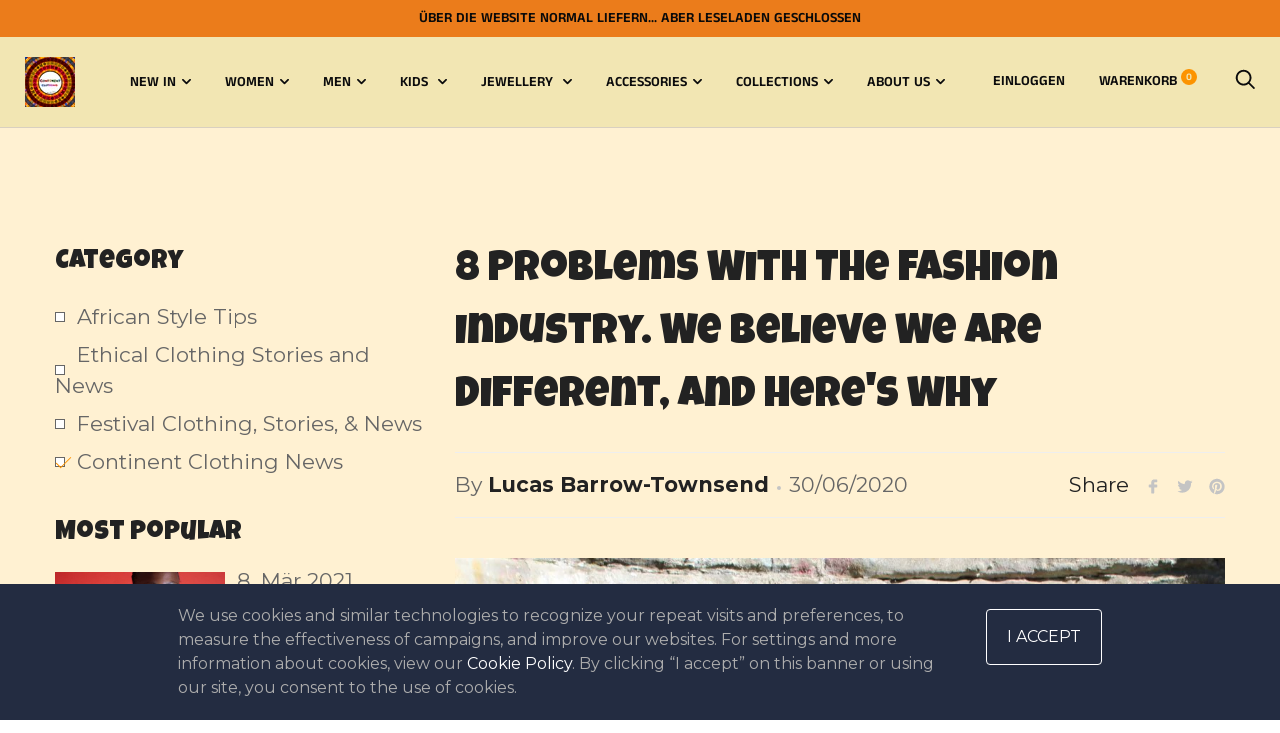

--- FILE ---
content_type: text/html; charset=utf-8
request_url: https://continentclothing.com/de/cart?view=mini-cart
body_size: -54
content:


<form action="/de/cart" method="post" novalidate class="mini-cart" tabindex="-1" data-cart-item-count="0">
  <div class="mini-cart__inner mini-cart__inner--centered"><div class="mini-cart__empty-state">
        <p>Ihr Warenkorb ist leer</p>
        <a class="button button--primary button--full" href="/de/collections/all">Beginnen Sie mit dem Einkaufen</a>
      </div></div>
</form>

--- FILE ---
content_type: text/css
request_url: https://continentclothing.com/cdn/shop/t/5/assets/lh-607722c9178e0d6fc369bc02.css?v=115120780824292192791618420432
body_size: 4307
content:
@import"https://dev.layouthub.com/storage/libraries/layouthub.css?vendor_id=css_layouthub_base";.lh-container{width:100%;padding-right:15px;padding-left:15px;margin-right:auto;margin-left:auto}@media (min-width:576px){.lh-container{max-width:540px}}@media (min-width:768px){.lh-container{max-width:720px}}@media (min-width:992px){.lh-container{max-width:960px}}@media (min-width:1200px){.lh-container{max-width:1200px}}.lh-container-fluid{width:100%;padding-right:15px;padding-left:15px;margin-right:auto;margin-left:auto}.lh-row{display:-ms-flexbox;display:flex;-ms-flex-wrap:wrap;flex-wrap:wrap;margin-right:-15px;margin-left:-15px}.lh-col-md-1,.lh-col-md-10,.lh-col-md-11,.lh-col-md-12,.lh-col-md-2,.lh-col-md-3,.lh-col-md-4,.lh-col-md-5,.lh-col-md-6,.lh-col-md-7,.lh-col-md-8,.lh-col-md-9{position:relative;width:100%;padding-right:15px;padding-left:15px;box-sizing:border-box}.lh-col-md-1{-ms-flex:0 0 8.333333%;flex:0 0 8.333333%;max-width:8.333333%}.lh-col-md-2{-ms-flex:0 0 16.666667%;flex:0 0 16.666667%;max-width:16.666667%}.lh-col-md-3{-ms-flex:0 0 25%;flex:0 0 25%;max-width:25%}.lh-col-md-4{-ms-flex:0 0 33.333333%;flex:0 0 33.333333%;max-width:33.333333%}.lh-col-md-5{-ms-flex:0 0 41.666667%;flex:0 0 41.666667%;max-width:41.666667%}.lh-col-md-6{-ms-flex:0 0 50%;flex:0 0 50%;max-width:50%}.lh-col-md-7{-ms-flex:0 0 58.333333%;flex:0 0 58.333333%;max-width:58.333333%}.lh-col-md-8{-ms-flex:0 0 66.666667%;flex:0 0 66.666667%;max-width:66.666667%}.lh-col-md-9{-ms-flex:0 0 75%;flex:0 0 75%;max-width:75%}.lh-col-md-10{-ms-flex:0 0 83.333333%;flex:0 0 83.333333%;max-width:83.333333%}.lh-col-md-11{-ms-flex:0 0 91.666667%;flex:0 0 91.666667%;max-width:91.666667%}.lh-col-md-12{-ms-flex:0 0 100%;flex:0 0 100%;max-width:100%}section[data-layouthub=section] *,section[data-layouthub=section] :after,section[data-layouthub=section] :before{box-sizing:border-box;color:inherit}section[data-layouthub=section] h1,section[data-layouthub=section] h2,section[data-layouthub=section] h3,section[data-layouthub=section] h4,section[data-layouthub=section] h5,section[data-layouthub=section] h6{color:#222;font-weight:500;line-height:1.5;letter-spacing:0;margin:0;padding:0;font-family:inherit;text-transform:inherit}section[data-layouthub=section] p{margin:0;padding:0}section[data-layouthub=section] a{text-decoration:none;transition:all .3s ease 0s}section[data-layouthub=section] li,section[data-layouthub=section] ul{margin:0;padding:0;list-style:none}section[data-layouthub=section] img{max-width:100%;border:0}text[data-lhi]{display:inline-block}[data-lhi]:not(img):empty,img[src=""]{display:none}[data-layouthub=section] [data-lhi] pre{padding-left:1rem;border-left:3px solid var(--lh-color)}[data-layouthub=section] [data-lh-live-editor] ol{padding-left:revert!important;list-style-type:decimal!important}[data-layouthub=section] [data-lh-live-editor] ul{padding-left:revert!important;list-style-type:disc!important}[data-layouthub=section] [data-lh-live-editor] li{list-style:inherit!important}section[data-section-id=TS0MxucW9V] .lh-no{display:none!important}section[data-section-id=TS0MxucW9V] img{display:block}section[data-section-id=TS0MxucW9V] .lh-blog-section{padding:113px 0 159px}section[data-section-id=TS0MxucW9V] .lh-sidebar-overlay{position:fixed;top:0;left:0;right:0;bottom:0;background:#000;opacity:0;z-index:19;visibility:hidden;transition:all .25s ease 0s}section[data-section-id=TS0MxucW9V] .lh-show .lh-sidebar-overlay{visibility:visible;opacity:.5}section[data-section-id=TS0MxucW9V] .lh-align-center{align-items:center}section[data-section-id=TS0MxucW9V] .lh-mb-40{margin-bottom:39px}section[data-section-id=TS0MxucW9V] .lh-popup-sidebar{position:fixed;top:50%;transform:translateY(-50%);left:0;z-index:19}section[data-section-id=TS0MxucW9V] .lh-popup-sidebar a{display:grid;place-items:center;width:40px;height:40px;background:#fff;border-radius:3px;box-shadow:#0000004d 0 0 5px;color:#222}section[data-section-id=TS0MxucW9V] .lh-popup-sidebar a svg{width:20px;height:20px}section[data-section-id=TS0MxucW9V] .lh-popup-sidebar a:hover{background:var(--lh-color);border-color:var(--lh-color);color:#fff}section[data-section-id=TS0MxucW9V] .lh-sidebar-wrapper{padding-top:16px}section[data-section-id=TS0MxucW9V] .lh-sidebar-wrapper .lh-sidebar-close{float:right}section[data-section-id=TS0MxucW9V] .lh-sidebar-wrapper .lh-sidebar-close a{width:30px;height:30px;background:#fff;color:#222}section[data-section-id=TS0MxucW9V] .lh-sidebar-wrapper .lh-sidebar-close a:hover{color:var(--lh-color)}section[data-section-id=TS0MxucW9V] .lh-sidebar-wrapper .lh-sidebar-close a svg{width:20px;height:20px}section[data-section-id=TS0MxucW9V] .lh-sidebar-wrapper .lh-s-title{display:inline-block;font-size:calc(var(--lh-font-size) * 1.25);line-height:1.2;color:#222;font-weight:400;margin-bottom:15px}section[data-section-id=TS0MxucW9V] .lh-list-blog .lh-item-blog:not(:last-child){margin-bottom:7px}section[data-section-id=TS0MxucW9V] .lh-list-blog .lh-item-blog a{font-size:calc(var(--lh-font-size) * 1);line-height:1.1875;color:#666;padding-left:22px;position:relative}section[data-section-id=TS0MxucW9V] .lh-list-blog .lh-item-blog a:before{content:"";width:10px;height:10px;border:.8px solid currentcolor;background:#fff;position:absolute;left:0;top:50%;transform:translateY(-50%);transition:all .25s ease 0s}section[data-section-id=TS0MxucW9V] .lh-list-blog .lh-item-blog a:after{content:"";position:absolute;left:1px;bottom:10px;width:15px;height:7px;border-bottom:1px solid var(--lh-color);border-left:1px solid var(--lh-color);transform:rotate(-45deg);opacity:0;visibility:hidden;transition:all .25s ease 0s}section[data-section-id=TS0MxucW9V] .lh-list-blog .lh-item-blog.active a:after,section[data-section-id=TS0MxucW9V] .lh-list-blog .lh-item-blog:hover a:after{opacity:1;visibility:visible}section[data-section-id=TS0MxucW9V] .lh-item-popular:not(:last-child){margin-bottom:16px}section[data-section-id=TS0MxucW9V] .lh-article-image{overflow:hidden}section[data-section-id=TS0MxucW9V] .lh-article-image img{width:100%;display:block;transition:all .25s ease 0s}section[data-section-id=TS0MxucW9V] .lh-article-image img:hover{transform:scale(1.1)}section[data-section-id=TS0MxucW9V] .lh-item-popular .lh-article-info{margin-left:-18px;padding-right:3px}section[data-section-id=TS0MxucW9V] .lh-item-popular .lh-article-info .lh-article-date{font-size:calc(var(--lh-font-size) * 1);line-height:1.5;color:#666;margin-bottom:4px}section[data-section-id=TS0MxucW9V] .lh-item-popular .lh-article-info .lh-article-url a{font-size:calc(var(--lh-font-size) * 1);line-height:1.5;color:#222}section[data-section-id=TS0MxucW9V] .lh-item-popular .lh-article-info .lh-article-url a:hover{color:var(--lh-color)}section[data-section-id=TS0MxucW9V] .lh-blog-section .lh-sidebar-wrapper{position:fixed;top:0;bottom:0;left:0;width:90%;max-width:400px;z-index:20;padding:30px 20px;opacity:1;background:#fff;box-shadow:#00000026 0 .5rem 1rem;transform:translate(-100%);overflow-y:auto;overflow-x:hidden;transition:all .3s ease-in-out 0s}section[data-section-id=TS0MxucW9V] .lh-sidebar-wrapper::-webkit-scrollbar{width:5px;background-color:#f5f5f5;visibility:hidden}section[data-section-id=TS0MxucW9V] .lh-sidebar-wrapper::-webkit-scrollbar-thumb{background-color:#9e9e9e;visibility:hidden}section[data-section-id=TS0MxucW9V] .lh-sidebar-wrapper::-webkit-scrollbar-track{box-shadow:#0000001a 0 0 2px inset;background-color:#f5f5f5;visibility:hidden}section[data-section-id=TS0MxucW9V] .lh-sidebar-wrapper:hover::-webkit-scrollbar,section[data-section-id=TS0MxucW9V] .lh-sidebar-wrapper:hover::-webkit-scrollbar-thumb,section[data-section-id=TS0MxucW9V] .lh-sidebar-wrapper:hover::-webkit-scrollbar-track{visibility:visible}section[data-section-id=TS0MxucW9V] .lh-blog-section.lh-show .lh-sidebar-wrapper{transform:translate(0);opacity:1}section[data-section-id=TS0MxucW9V] .lh-text-pagination{font-size:calc(var(--lh-font-size) * 1);color:#777;line-height:1.1875;margin-bottom:26px;margin-top:-16px}section[data-section-id=TS0MxucW9V] .lh-article-main{display:none}section[data-section-id=TS0MxucW9V] .lh-article-main .lh-article-title{font-size:calc(var(--lh-font-size) * 2);line-height:1.5;color:#222;font-weight:400;margin-bottom:23px}section[data-section-id=TS0MxucW9V] .lh-article-main .lh-article-header{border-top:1px solid #eee;border-bottom:1px solid #eee;padding:10px 0;display:flex;flex-wrap:wrap;justify-content:space-between;align-items:center}section[data-section-id=TS0MxucW9V] .lh-article-main .lh-article-header>div{padding:5px 0}section[data-section-id=TS0MxucW9V] .lh-article-main .lh-header-left{font-size:calc(var(--lh-font-size) * 1);line-height:1.63;color:#666;display:inline-flex;align-items:center;margin-right:20px}section[data-section-id=TS0MxucW9V] .lh-article-main .lh-header-left a{color:#222;font-size:inherit;font-weight:700;line-height:inherit}section[data-section-id=TS0MxucW9V] .lh-article-main .lh-header-left .lh-article-date{display:flex;align-items:center}section[data-section-id=TS0MxucW9V] .lh-article-main .lh-header-left .lh-article-date:before{content:"";width:4px;height:4px;border-radius:50%;background:#c4c4c4;margin:6px 8px 0}section[data-section-id=TS0MxucW9V] .lh-article-main .lh-header-social{display:flex;align-items:flex-start}section[data-section-id=TS0MxucW9V] .lh-article-main .lh-header-social .lh-social-title{font-size:calc(var(--lh-font-size) * 1);line-height:1.1875;color:#222;margin-right:16px}section[data-section-id=TS0MxucW9V] .lh-article-main .lh-header-social .lh-social-network{display:flex;flex-wrap:wrap}section[data-section-id=TS0MxucW9V] .lh-article-main .lh-social-network li:not(:last-child){margin-right:16px}section[data-section-id=TS0MxucW9V] .lh-article-main .lh-social-network li a{display:block;width:16px;height:19px;color:#c4c4c4}section[data-section-id=TS0MxucW9V] .lh-article-main .lh-social-network li a:hover{color:var(--lh-color)}section[data-section-id=TS0MxucW9V] .lh-article-main .lh-social-network li a svg{width:100%;height:100%}section[data-section-id=TS0MxucW9V] .lh-other-article{margin-top:26px;display:flex;padding-bottom:24px;border-bottom:1px solid #eee;justify-content:space-between}section[data-section-id=TS0MxucW9V] .lh-other-article .lh-article-wraper{display:flex;align-items:flex-start;max-width:45%;margin:15px 0}section[data-section-id=TS0MxucW9V] .lh-other-article .lh-article-wraper .lh-article-img{width:0;min-width:100px;margin-right:16px}section[data-section-id=TS0MxucW9V] .lh-other-article .lh-article-wraper .lh-article-title{font-size:calc(var(--lh-font-size) * 1.125);line-height:1.34;margin-bottom:0}section[data-section-id=TS0MxucW9V] .lh-other-article .lh-article-wraper .lh-article-title a{color:inherit}section[data-section-id=TS0MxucW9V] .lh-other-article .lh-article-wraper .lh-article-title:hover{color:var(--lh-color)}section[data-section-id=TS0MxucW9V] .lh-article-feature{margin-bottom:24px;margin-top:40px}section[data-section-id=TS0MxucW9V] .lh-article-content{font-size:calc(var(--lh-font-size) * 1);line-height:1.63;color:#666}section[data-section-id=TS0MxucW9V] .lh-article-comment{margin-top:40px}section[data-section-id=TS0MxucW9V] .lh-article-comment .lh-comment-count{margin-bottom:18px}section[data-section-id=TS0MxucW9V] .lh-article-comment .lh-comment-count p{font-size:calc(var(--lh-font-size) * 1.125);line-height:1.22;color:#222}section[data-section-id=TS0MxucW9V] .lh-article-comment .lh-comment-count span{margin-right:6px}section[data-section-id=TS0MxucW9V] .lh-article-comment .lh-comment-item:not(:last-child){margin-bottom:20px}section[data-section-id=TS0MxucW9V] .lh-article-comment .lh-comment-list .lh-comment-item{display:flex;justify-content:space-between}section[data-section-id=TS0MxucW9V] .lh-article-comment .lh-comment-item .lh-comment-info{display:inline-flex;align-items:center}section[data-section-id=TS0MxucW9V] .lh-article-comment .lh-comment-item .lh-comment-image{width:64px;min-width:64px;height:64px;display:block;margin-right:16px}section[data-section-id=TS0MxucW9V] .lh-article-comment .lh-comment-item .lh-comment-image img{width:100%;height:100%;border-radius:50%}section[data-section-id=TS0MxucW9V] .lh-article-comment .lh-comment-item .lh-comment-content{flex:1 1 0%;font-size:calc(var(--lh-font-size) * 1);line-height:1.1875;color:#222;font-weight:400}section[data-section-id=TS0MxucW9V] .lh-article-comment .lh-comment-item .lh-comment-author{font-size:calc(var(--lh-font-size) * 1);color:#666;line-height:1.1875;margin-right:49px;margin-left:30px;max-width:20%;min-width:20%}section[data-section-id=TS0MxucW9V] .lh-article-comment .lh-comment-item .lh-author:after{content:".";margin-left:9px;margin-right:7px}section[data-section-id=TS0MxucW9V] .lh-article-comment .lh-pagination_pages{display:flex;flex-wrap:wrap;padding-top:10px}section[data-section-id=TS0MxucW9V] .lh-article-comment .lh-pagination_pages li{margin-right:10px}section[data-section-id=TS0MxucW9V] .lh-article-comment .lh-pagination_pages a,section[data-section-id=TS0MxucW9V] .lh-article-comment .lh-pagination_pages span{display:inline-flex;align-items:center;justify-content:center;font-size:calc(var(--lh-font-size) * .875);color:#222;min-width:35px;height:35px;border:1px solid transparent;transition:all .25s ease 0s}section[data-section-id=TS0MxucW9V] .lh-article-comment .lh-pagination_pages a:hover,section[data-section-id=TS0MxucW9V] .lh-article-comment .lh-pagination_pages span.current{border-color:#222}section[data-section-id=TS0MxucW9V] .lh-article-comment #comment_form{margin-top:40px}section[data-section-id=TS0MxucW9V] .lh-article-comment #comment_form .lh-input-wrapper>div{display:flex;align-items:flex-end;justify-content:space-between;margin-bottom:24px}section[data-section-id=TS0MxucW9V] .lh-article-comment #comment_form .text-light{display:block;margin-bottom:13px;font-size:calc(var(--lh-font-size) * 1);line-height:1.2;color:#666}section[data-section-id=TS0MxucW9V] .lh-article-comment #comment_form .text-light em{font-style:italic;display:inline-flex;align-items:flex-start}section[data-section-id=TS0MxucW9V] .lh-article-comment #comment_form .text-light em:before{content:"*";color:#e63030;margin-right:4px}section[data-section-id=TS0MxucW9V] .lh-article-comment #comment_form .lh-form-title{font-size:calc(var(--lh-font-size) * 2);line-height:1.5;color:#222;font-weight:400;margin-bottom:13px;display:inline-block}section[data-section-id=TS0MxucW9V] .lh-article-comment #comment_form .lh-input-wrapper input[type=email],section[data-section-id=TS0MxucW9V] .lh-article-comment #comment_form .lh-input-wrapper input[type=text],section[data-section-id=TS0MxucW9V] .lh-article-comment #comment_form .lh-input-wrapper textarea{width:100%;max-width:100%;flex:1 1 0%;border-width:0 0 1px;border-color:#666;border-style:solid;padding:11px 0;background:0 0;min-height:42px;font-size:calc(var(--lh-font-size) * 1);margin:0;line-height:1.1875;color:#666}section[data-section-id=TS0MxucW9V] .lh-article-comment #comment_form .lh-input-wrapper input[type=email],section[data-section-id=TS0MxucW9V] .lh-article-comment #comment_form .lh-input-wrapper input[type=text]{max-width:calc(50% - 15px)}section[data-section-id=TS0MxucW9V] .lh-article-comment #comment_form .lh-input-wrapper input[type=email].error,section[data-section-id=TS0MxucW9V] .lh-article-comment #comment_form .lh-input-wrapper input[type=text].error,section[data-section-id=TS0MxucW9V] .lh-article-comment #comment_form .lh-input-wrapper textarea.error{border-color:#dc0000}section[data-section-id=TS0MxucW9V] .lh-article-comment #comment_form .lh-input-wrapper input[type=email]:-webkit-autofill,section[data-section-id=TS0MxucW9V] .lh-article-comment #comment_form .lh-input-wrapper input[type=email]:-webkit-autofill:active,section[data-section-id=TS0MxucW9V] .lh-article-comment #comment_form .lh-input-wrapper input[type=email]:-webkit-autofill:focus,section[data-section-id=TS0MxucW9V] .lh-article-comment #comment_form .lh-input-wrapper input[type=email]:-webkit-autofill:hover,section[data-section-id=TS0MxucW9V] .lh-article-comment #comment_form .lh-input-wrapper input[type=text]:-webkit-autofill,section[data-section-id=TS0MxucW9V] .lh-article-comment #comment_form .lh-input-wrapper input[type=text]:-webkit-autofill:active,section[data-section-id=TS0MxucW9V] .lh-article-comment #comment_form .lh-input-wrapper input[type=text]:-webkit-autofill:focus,section[data-section-id=TS0MxucW9V] .lh-article-comment #comment_form .lh-input-wrapper input[type=text]:-webkit-autofill:hover,section[data-section-id=TS0MxucW9V] .lh-article-comment #comment_form .lh-input-wrapper textarea:-webkit-autofill,section[data-section-id=TS0MxucW9V] .lh-article-comment #comment_form .lh-input-wrapper textarea:-webkit-autofill:active,section[data-section-id=TS0MxucW9V] .lh-article-comment #comment_form .lh-input-wrapper textarea:-webkit-autofill:focus,section[data-section-id=TS0MxucW9V] .lh-article-comment #comment_form .lh-input-wrapper textarea:-webkit-autofill:hover{animation:0s ease 0s 1 normal forwards running autofill}section[data-section-id=TS0MxucW9V] .lh-article-comment #comment_form .lh-input-wrapper input[type=email]:focus,section[data-section-id=TS0MxucW9V] .lh-article-comment #comment_form .lh-input-wrapper input[type=text]:focus,section[data-section-id=TS0MxucW9V] .lh-article-comment #comment_form .lh-input-wrapper textarea:focus{outline:0;border-bottom-color:var(--lh-color)}section[data-section-id=TS0MxucW9V] .lh-article-comment #comment_form .lh-input-wrapper button[type=submit]{font-size:calc(var(--lh-font-size) * 1);font-weight:400;letter-spacing:0;line-height:1.1875;color:#fff;border:1px solid var(--lh-color);background:var(--lh-color);padding:12px 30px;outline:0;margin-left:34px;border-radius:100px;transition:all .25s ease 0s}section[data-section-id=TS0MxucW9V] .lh-article-comment #comment_form .lh-input-wrapper button[type=submit]:hover{background:#fff;color:var(--lh-color)}section[data-section-id=TS0MxucW9V] .lh-newsletter-form .form-success{color:#0a942a;background-color:#ecfef0;border:1px solid #0a942a;border-radius:4px;margin:0;padding:.5em;font-size:calc(var(--lh-font-size) * 1);display:flex;flex-direction:column;align-items:flex-start}section[data-section-id=TS0MxucW9V] .errors,section[data-section-id=TS0MxucW9V] .form-error{color:#dc0000;background-color:transparent;border-color:#dc0000;padding:0;margin:0}section[data-section-id=TS0MxucW9V] .errors,section[data-section-id=TS0MxucW9V] .note{border-radius:2px;padding:0;border:0;margin-bottom:20px}section[data-section-id=TS0MxucW9V] .errors li,section[data-section-id=TS0MxucW9V] .note li{margin-bottom:.25em}section[data-section-id=TS0MxucW9V] .errors li:last-child,section[data-section-id=TS0MxucW9V] .note li:last-child{margin-bottom:0}section[data-section-id=TS0MxucW9V] .lh-article-content ul{list-style-type:disc}section[data-section-id=TS0MxucW9V] .lh-article-content ol{list-style-type:decimal}section[data-section-id=TS0MxucW9V] .lh-article-content ol,section[data-section-id=TS0MxucW9V] .lh-article-content ul{margin:0 0 1.75rem 1.25rem;padding:0}section[data-section-id=TS0MxucW9V] .lh-article-content ul li{list-style:disc}section[data-section-id=TS0MxucW9V] .lh-article-content ol li>ol,section[data-section-id=TS0MxucW9V] .lh-article-content ul li>ul{margin-left:1.5rem;margin-bottom:0}section[data-section-id=TS0MxucW9V] .lh-article-content ol li{list-style:decimal}section[data-section-id=TS0MxucW9V] .lh-article-content address{font-style:italic;margin:0 0 1.75rem}section[data-section-id=TS0MxucW9V] .lh-article-content li>ul{margin-left:1.25em}section[data-section-id=TS0MxucW9V] .lh-article-content .h1,section[data-section-id=TS0MxucW9V] .lh-article-content h1{font-size:calc(var(--lh-font-size) * 2.0625);line-height:1.27273;margin-top:1.69697rem;margin-bottom:.848485rem}section[data-section-id=TS0MxucW9V] .lh-article-content .h2,section[data-section-id=TS0MxucW9V] .lh-article-content h2{font-size:calc(var(--lh-font-size) * 1.75);line-height:1.25;margin-top:2rem;margin-bottom:1rem}section[data-section-id=TS0MxucW9V] .lh-article-content .h3,section[data-section-id=TS0MxucW9V] .lh-article-content h3{font-size:calc(var(--lh-font-size) * 1.4375);line-height:1.21739;margin-top:2.43478rem;margin-bottom:1.21739rem}section[data-section-id=TS0MxucW9V] .lh-article-content .h4,section[data-section-id=TS0MxucW9V] .lh-article-content h4{font-size:calc(var(--lh-font-size) * 1.1875);line-height:1.10526;margin-top:2.94737rem;margin-bottom:1.47368rem}section[data-section-id=TS0MxucW9V] .lh-article-content .h5,section[data-section-id=TS0MxucW9V] .lh-article-content h5{font-size:calc(var(--lh-font-size) * 1);line-height:1.10526;margin-top:2.94737rem;margin-bottom:1.47368rem}section[data-section-id=TS0MxucW9V] .lh-article-content .h6,section[data-section-id=TS0MxucW9V] .lh-article-content h6{font-size:calc(var(--lh-font-size) * .83);line-height:1.10526;margin-top:2.94737rem;margin-bottom:1.47368rem}section[data-section-id=TS0MxucW9V] .lh-article-content li{margin-bottom:0;list-style:inherit}section[data-section-id=TS0MxucW9V] .lh-article-content li:last-child{margin-bottom:0}section[data-section-id=TS0MxucW9V] .lh-article-content code{background-color:#d1d1d1;padding:.125rem .25rem}section[data-section-id=TS0MxucW9V] .lh-article-content ins,section[data-section-id=TS0MxucW9V] .lh-article-content mark{background:#007acc;color:#fff;padding:.125rem .25rem;text-decoration:none}section[data-section-id=TS0MxucW9V] .lh-article-content pre{border:1px solid #d1d1d1;font-size:calc(var(--lh-font-size) * 1);line-height:1.3125;margin:0 0 1.75rem;max-width:100%;overflow:auto;padding:1.75rem;white-space:pre-wrap;overflow-wrap:break-word}section[data-section-id=TS0MxucW9V] .lh-article-content blockquote{font-size:inherit;text-align:unset;border-left:4px solid #444;margin:0 0 1.47368em;padding:0 0 0 1.26316em}section[data-section-id=TS0MxucW9V] .lh-article-content a{color:#222;text-decoration:underline!important}section[data-section-id=TS0MxucW9V] .lh-article-content a:hover{opacity:.7}section[data-section-id=TS0MxucW9V] .lh-article-content p{margin:0 0 1.75em}section[data-section-id=TS0MxucW9V] .lh-article-content img{display:block;height:auto;max-width:100%;margin-bottom:24px}section[data-section-id=TS0MxucW9V] .lh-article-content table{width:100%;overflow:auto;border-collapse:collapse;table-layout:fixed;font-size:calc(var(--lh-font-size) * 1);margin:0 0 1.75rem;border-top:1px solid #ddd;border-left:1px solid #ddd}section[data-section-id=TS0MxucW9V] .lh-article-content table td,section[data-section-id=TS0MxucW9V] .lh-article-content table th{padding:.4375rem;border-right:1px solid #ddd;border-bottom:1px solid #ddd;overflow:auto}section[data-section-id=TS0MxucW9V] .lh-article-content dl dt,section[data-section-id=TS0MxucW9V] .lh-article-content table th{font-weight:700}section[data-section-id=TS0MxucW9V] .lh-article-content dl,section[data-section-id=TS0MxucW9V] .lh-article-content dl dd{margin:0 0 1.75rem}section[data-section-id=TS0MxucW9V] .lh-message{display:none;position:relative;z-index:1}section[data-section-id=TS0MxucW9V] .lh-message p{font-size:calc(var(--lh-font-size) * 1);color:#666}section[data-section-id=TS0MxucW9V] .lh-message .lh-wrap-btn{margin-top:23px;display:inline-block}section[data-section-id=TS0MxucW9V] .lh-message a{display:inline-block;font-size:calc(var(--lh-font-size) * 1);text-transform:capitalize;line-height:1.5;font-weight:400;color:#fff;background:var(--lh-color);padding:12px 32px;border-radius:100px;position:relative}section[data-section-id=TS0MxucW9V] .lh-message a:hover{background:#222}section[data-section-id=TS0MxucW9V] .form-success{color:#54ca80;font-size:calc(var(--lh-font-size) * 1.125);margin-bottom:10px;text-align:left;line-height:1.5}section[data-section-id=TS0MxucW9V] [data-art=no] .lh-message,section[data-section-id=TS0MxucW9V] [data-art=yes] .lh-article-main{display:block!important}section[data-section-id=TS0MxucW9V] .lh-col-main,section[data-section-id=TS0MxucW9V] .lh-col-sidebar{flex:0 0 100%;max-width:100%;padding:0 15px}@media screen and (min-width:992px){section[data-section-id=TS0MxucW9V] [data-type=lh-left] .lh-col-sidebar,section[data-section-id=TS0MxucW9V] [data-type=lh-right] .lh-col-sidebar{flex:0 0 33.333333%;max-width:33.333333%}section[data-section-id=TS0MxucW9V] [data-type=lh-left] .lh-col-main,section[data-section-id=TS0MxucW9V] [data-type=lh-right] .lh-col-main{flex:0 0 66.666667%;max-width:66.666667%}section[data-section-id=TS0MxucW9V] [data-type=lh-right] .lh-col-sidebar{order:1}section[data-section-id=TS0MxucW9V] .lh-blog-section:not([data-type]) .lh-popup-sidebar,section[data-section-id=TS0MxucW9V] [data-type=lh-left] .lh-popup-sidebar,section[data-section-id=TS0MxucW9V] [data-type=lh-left] .lh-sidebar-close,section[data-section-id=TS0MxucW9V] [data-type=lh-left] .lh-sidebar-overlay,section[data-section-id=TS0MxucW9V] [data-type=lh-right] .lh-popup-sidebar,section[data-section-id=TS0MxucW9V] [data-type=lh-right] .lh-sidebar-close{display:none}section[data-section-id=TS0MxucW9V] .lh-blog-section[data-type=lh-left] .lh-sidebar-wrapper,section[data-section-id=TS0MxucW9V] .lh-blog-section[data-type=lh-right] .lh-sidebar-wrapper{position:static;transform:none;width:100%;padding:0;max-width:none;box-shadow:none;background:0 0}}@media screen and (max-width:991px){section[data-section-id=TS0MxucW9V] .lh-blog-section{padding:8vw 0}section[data-section-id=TS0MxucW9V] .lh-col-md-8{flex:0 0 100%;max-width:100%}section[data-section-id=TS0MxucW9V] .lh-col-md-4{flex:0 0 0%;max-width:0%}}@media screen and (max-width:767px){section[data-section-id=TS0MxucW9V] .lh-other-article{flex-direction:column}section[data-section-id=TS0MxucW9V] .lh-other-article .lh-article-wraper{max-width:100%}section[data-section-id=TS0MxucW9V] .lh-other-article .lh-article-wraper .lh-article-title{font-size:calc(var(--lh-font-size) * 1)}section[data-section-id=TS0MxucW9V] .lh-article-comment .lh-comment-list .lh-comment-item{flex-direction:column-reverse}section[data-section-id=TS0MxucW9V] .lh-article-comment .lh-comment-item .lh-comment-author{max-width:none}section[data-section-id=TS0MxucW9V] .lh-article-comment .lh-comment-item .lh-comment-info{align-items:flex-start}section[data-section-id=TS0MxucW9V] .lh-article-comment .lh-comment-item .lh-comment-author{margin:0 0 16px}}@media screen and (max-width:480px){section[data-section-id=TS0MxucW9V] .lh-item-popular .lh-col-md-6{flex:0 0 100%;max-width:100%}section[data-section-id=TS0MxucW9V] .lh-item-popular .lh-article-info{margin-left:0;padding-right:0;margin-top:10px}section[data-section-id=TS0MxucW9V] .lh-item-popular:not(:last-child){margin-bottom:25px}section[data-section-id=TS0MxucW9V] .lh-article-comment #comment_form .lh-input-wrapper input[type=email],section[data-section-id=TS0MxucW9V] .lh-article-comment #comment_form .lh-input-wrapper input[type=text]{max-width:100%}section[data-section-id=TS0MxucW9V] .lh-article-comment #comment_form .lh-input-wrapper>div{flex-direction:column;align-items:flex-start;margin-bottom:16px}section[data-section-id=TS0MxucW9V] .lh-article-comment #comment_form .lh-input-wrapper input[type=text],section[data-section-id=TS0MxucW9V] .lh-article-comment #comment_form .lh-input-wrapper textarea{margin-bottom:16px}section[data-section-id=TS0MxucW9V] .lh-article-comment #comment_form .lh-input-wrapper button[type=submit]{margin-left:0;margin-top:15px}}section[data-section-id=TS0MxucW9V]{background:#fff1d2}section[data-section-id=TS0MxucW9V] [data-estyle=c_title]:not([data-lhi]),section[data-section-id=TS0MxucW9V] [data-hub-attr-c_title],section[data-section-id=TS0MxucW9V] [data-lhi=c_title]:not([data-lhi-child=a]),section[data-section-id=TS0MxucW9V] [data-lhi=c_title][data-lhi-child=a] a{line-height:calc(var(--lh-font-size) * 2.2)!important}section[data-section-id="255dgzz43ww"] .lh-ml-auto{margin-left:auto}section[data-section-id="255dgzz43ww"] .lh-heading{font-size:calc(var(--lh-font-size) * 3);font-weight:500;line-height:1.25;color:#fff;margin-bottom:36px;margin-right:5%}section[data-section-id="255dgzz43ww"] .lh-des{font-size:calc(var(--lh-font-size) * 1);font-weight:400;line-height:1.5;color:#fff;margin-bottom:40px;margin-right:15%}section[data-section-id="255dgzz43ww"] .lh-btn{display:flex;margin-bottom:15px}section[data-section-id="255dgzz43ww"] .lh-btn>a{cursor:pointer;display:inline-flex;background:var(--lh-color);position:relative;font-size:calc(var(--lh-font-size) * 1);font-weight:500;line-height:2.5;color:#fff;padding:4px 40px;border-radius:4px;-webkit-border-radius:4px;-moz-border-radius:4px;-ms-border-radius:4px;-o-border-radius:4px;box-shadow:3px 3px #fff}section[data-section-id="255dgzz43ww"] .lh-btn>a:hover{box-shadow:1px 1px #fff}section[data-section-id="255dgzz43ww"] .lh-img{margin-left:50px}section[data-section-id="255dgzz43ww"] .lh-img img{max-width:100%}@media screen and (max-width:991px){section[data-section-id="255dgzz43ww"] .lh-col-md-6{-ms-flex:0 0 100%;flex:0 0 100%;max-width:100%}section[data-section-id="255dgzz43ww"] .lh-ml-auto{margin-left:0}section[data-section-id="255dgzz43ww"] .lh-heading{font-size:calc(var(--lh-font-size) * 2.5);margin-right:35%}section[data-section-id="255dgzz43ww"] .lh-des{margin-right:30%}}@media screen and (max-width:767px){section[data-section-id="255dgzz43ww"] .lh-heading{font-size:calc(var(--lh-font-size) * 2);margin-right:0}section[data-section-id="255dgzz43ww"] .lh-des{margin-right:0}section[data-section-id="255dgzz43ww"] .lh-btn>a{font-size:calc(var(--lh-font-size) * .875);padding:3px 30px}section[data-section-id="255dgzz43ww"] .lh-img img{margin-left:0}}section[data-section-id="255dgzz43ww"]{padding-top:157px;padding-bottom:156px;background:#fff url(/cdn/shop/t/5/assets/continentclothing-15_bKr0.jpg?v=1618420044) center center/cover no-repeat fixed}@media screen and (max-width:991px) and (min-width:768px){section[data-section-id="255dgzz43ww"]{padding-top:120px;padding-bottom:120px}}@media screen and (max-width:767px){section[data-section-id="255dgzz43ww"]{padding-top:100px;padding-bottom:100px}}section[data-section-id="255dgzz43ww"] [data-estyle=heading]:not([data-lhi]),section[data-section-id="255dgzz43ww"] [data-hub-attr-heading],section[data-section-id="255dgzz43ww"] [data-lhi=heading]:not([data-lhi-child=a]),section[data-section-id="255dgzz43ww"] [data-lhi=heading][data-lhi-child=a] a{color:#ff9500!important}section[data-section-id="255dgzz43ww"] [data-estyle=description]:not([data-lhi]),section[data-section-id="255dgzz43ww"] [data-hub-attr-description],section[data-section-id="255dgzz43ww"] [data-lhi=description]:not([data-lhi-child=a]),section[data-section-id="255dgzz43ww"] [data-lhi=description][data-lhi-child=a] a{font-size:calc(var(--lh-font-size) * 1)!important;font-weight:700!important;font-style:normal!important;text-decoration:none solid #fff!important;text-transform:none!important}section[data-section-id="255dgzz43ww"] [data-estyle=btn]:not([data-lhi]),section[data-section-id="255dgzz43ww"] [data-hub-attr-btn],section[data-section-id="255dgzz43ww"] [data-lhi=btn]:not([data-lhi-child=a]),section[data-section-id="255dgzz43ww"] [data-lhi=btn][data-lhi-child=a] a{font-weight:700!important;font-style:normal!important;text-decoration:none solid #fff!important;text-transform:none!important}section[data-section-id=mbe83y07n6q] .lh-item-wrapper{padding:0 15px;margin-bottom:40px}section[data-section-id=mbe83y07n6q] .lh-item-wrapper .lh-item-title{font-size:calc(var(--lh-font-size) * 1.25);margin-bottom:15px}section[data-section-id=mbe83y07n6q] .lh-item-wrapper .lh-item-content{font-size:calc(var(--lh-font-size) * 1);color:#666;line-height:1.5;margin-bottom:15px}section[data-section-id=mbe83y07n6q] .lh-item-wrapper .lh-item-content ul{list-style-type:disc}section[data-section-id=mbe83y07n6q] .lh-item-wrapper .lh-item-content ol{list-style-type:decimal}section[data-section-id=mbe83y07n6q] .lh-item-wrapper .lh-item-content .h1,section[data-section-id=mbe83y07n6q] .lh-item-wrapper .lh-item-content .h2,section[data-section-id=mbe83y07n6q] .lh-item-wrapper .lh-item-content .h3,section[data-section-id=mbe83y07n6q] .lh-item-wrapper .lh-item-content .h4,section[data-section-id=mbe83y07n6q] .lh-item-wrapper .lh-item-content .h5,section[data-section-id=mbe83y07n6q] .lh-item-wrapper .lh-item-content .h6,section[data-section-id=mbe83y07n6q] .lh-item-wrapper .lh-item-content h1,section[data-section-id=mbe83y07n6q] .lh-item-wrapper .lh-item-content h2,section[data-section-id=mbe83y07n6q] .lh-item-wrapper .lh-item-content h3,section[data-section-id=mbe83y07n6q] .lh-item-wrapper .lh-item-content h4,section[data-section-id=mbe83y07n6q] .lh-item-wrapper .lh-item-content h5{margin-top:25px;margin-bottom:15px}section[data-section-id=mbe83y07n6q] .lh-item-wrapper .lh-item-content li{margin-bottom:4px;list-style:inherit}section[data-section-id=mbe83y07n6q] .lh-item-wrapper .lh-item-content li:last-child{margin-bottom:0}section[data-section-id=mbe83y07n6q] .lh-item-wrapper .lh-item-content blockquote{padding:0 0 0 1em;border-left:.2em solid #4d91b3;margin:30px 0}section[data-section-id=mbe83y07n6q] .lh-item-wrapper .lh-item-content a{color:#222;text-decoration:underline!important;border:0!important}section[data-section-id=mbe83y07n6q] .lh-item-wrapper .lh-item-content a:hover{opacity:.7}section[data-section-id=mbe83y07n6q] .lh-item-wrapper .lh-item-content p{margin:0 0 16px}section[data-section-id=mbe83y07n6q] .lh-item-wrapper .lh-item-content p:last-child{margin-bottom:0}section[data-section-id=mbe83y07n6q] .lh-item-wrapper .lh-item-content img{height:auto;padding:0 10px;max-width:100%}section[data-section-id=mbe83y07n6q] .lh-item-wrapper .lh-item-content table{overflow:auto;border-collapse:collapse;table-layout:fixed;font-size:calc(var(--lh-font-size) * 1);margin:15px 0 25px;border-top:1px solid #ddd;border-left:1px solid #ddd}section[data-section-id=mbe83y07n6q] .lh-item-wrapper .lh-item-content table td,section[data-section-id=mbe83y07n6q] .lh-item-wrapper .lh-item-content table th{padding:10px;border-right:1px solid #ddd;border-bottom:1px solid #ddd;overflow:auto}section[data-section-id=mbe83y07n6q] .lh-item-wrapper .lh-item-content table th{border-bottom-width:2px}section[data-section-id=mbe83y07n6q] .lh-item-wrapper .lh-item-content ol,section[data-section-id=mbe83y07n6q] .lh-item-wrapper .lh-item-content ul{margin:0 0 17.5px 17px}section[data-section-id=mbe83y07n6q] .lh-item-wrapper .lh-item-content ul.list--inline{margin-left:0}section[data-section-id=mbe83y07n6q] .lh-item-wrapper .lh-item-content ul{list-style:outside disc}section[data-section-id=mbe83y07n6q] .lh-item-wrapper .lh-item-content ul ul{list-style:outside circle}section[data-section-id=mbe83y07n6q] .lh-item-wrapper .lh-item-content ul ul ul{list-style:outside square}section[data-section-id=mbe83y07n6q] .lh-item-wrapper .lh-item-button a{display:inline-block;font-size:calc(var(--lh-font-size) * 1);color:#fff;background:var(--lh-color);padding:7px 25px;border-radius:4px;border:1px solid var(--lh-color)}section[data-section-id=mbe83y07n6q] .lh-item-wrapper .lh-item-button a:hover{background:#fff;color:var(--lh-color)}@media screen and (max-width:767px){section[data-section-id=mbe83y07n6q] .lh-item-wrapper{flex:0 0 100%!important;max-width:100%!important}}section[data-section-id=mbe83y07n6q]{padding-top:30px;background:#f2e6b3}@media screen and (max-width:991px) and (min-width:768px){section[data-section-id=mbe83y07n6q]{padding-top:30px}}@media screen and (max-width:767px){section[data-section-id=mbe83y07n6q]{padding-top:30px}}section[data-section-id=mbe83y07n6q] [data-lhis=contents-g_link]:not([data-lhi-child=a]),section[data-section-id=mbe83y07n6q] [data-lhis=contents-g_link][data-lhi-child=a] a{display:none!important}section[data-section-id=mbe83y07n6q] [data-lhi="contents|g_link"]{display:none!important}section[data-section-id=mbe83y07n6q] [data-lhis=contents-g_content]:not([data-lhi-child=a]),section[data-section-id=mbe83y07n6q] [data-lhis=contents-g_content][data-lhi-child=a] a{display:none!important}section[data-section-id=mbe83y07n6q] [data-lhi="contents|g_content"]{display:none!important}section[data-section-id=mbe83y07n6q] [data-lhis=contents-g_title]:not([data-lhi-child=a]),section[data-section-id=mbe83y07n6q] [data-lhis=contents-g_title][data-lhi-child=a] a{font-size:calc(var(--lh-font-size) * 2.3)!important;font-weight:500!important;font-style:normal!important;text-decoration:none solid #000!important;text-transform:none!important;display:flex!important;justify-content:center!important;text-align:center!important;color:#fc9300!important}section[data-section-id=mbe83y07n6q] [data-lhis=contents-g_title]:not([data-lhi-child=a])>:not(br):not(p),section[data-section-id=mbe83y07n6q] [data-lhis=contents-g_title][data-lhi-child=a] a :not(br):not(p){display:contents!important}section[data-section-id=wmchd7syw8p] .lh-container-fluid [class*=lh-col-md]{padding-left:0;padding-right:0}section[data-section-id=wmchd7syw8p] .lh-mb10{margin-bottom:10px}section[data-section-id=wmchd7syw8p] .lh-mb20{margin-bottom:20px}section[data-section-id=wmchd7syw8p] .lh-mb30{margin-bottom:30px}section[data-section-id=wmchd7syw8p] .lh-item{position:relative}section[data-section-id=wmchd7syw8p] .lh-bg-item{overflow:hidden}section[data-section-id=wmchd7syw8p] .lh-bg-item img{display:block;transition:all .6s ease}section[data-section-id=wmchd7syw8p] .lh-bg-item:hover img{transform:scale(1.11);opacity:.4}section[data-section-id=wmchd7syw8p] .lh-content{position:absolute;bottom:0;left:0;right:0;top:auto;padding:6%}section[data-section-id=wmchd7syw8p] .lh-subtitle h5{display:inline-block;font-size:calc(var(--lh-font-size) * 1);line-height:1.3;font-weight:700;color:var(--lh-color)}section[data-section-id=wmchd7syw8p] .lh-title h2{display:inline-block;font-size:calc(var(--lh-font-size) * 1.75);line-height:1.3;font-weight:700;color:#fff}section[data-section-id=wmchd7syw8p] .lh-description p{display:inline-block;font-size:calc(var(--lh-font-size) * .875);line-height:1.5;color:#fffc}section[data-section-id=wmchd7syw8p] .lh-button a{display:inline-block;font-size:calc(var(--lh-font-size) * .75);padding:7px 14px;color:#fff;background:var(--lh-color);border:1px solid var(--lh-color)}section[data-section-id=wmchd7syw8p] .lh-button a:hover{opacity:.8}@media screen and (max-width:991px){section[data-section-id=wmchd7syw8p] .lh-col-md-3{-ms-flex:0 0 50%;flex:0 0 50%;max-width:50%}}@media screen and (max-width:767px){section[data-section-id=wmchd7syw8p] .lh-col-md-3,section[data-section-id=wmchd7syw8p] .lh-col-md-4,section[data-section-id=wmchd7syw8p] .lh-col-md-6{-ms-flex:0 0 100%;flex:0 0 100%;max-width:100%}}section[data-section-id=wmchd7syw8p]{padding-top:0;background:#f2e6b3}@media screen and (max-width:991px) and (min-width:768px){section[data-section-id=wmchd7syw8p]{padding-top:0}}@media screen and (max-width:767px){section[data-section-id=wmchd7syw8p]{padding-top:0}}section[data-section-id=wmchd7syw8p] [data-lhis=contents-f_subtitle]:not([data-lhi-child=a]),section[data-section-id=wmchd7syw8p] [data-lhis=contents-f_subtitle][data-lhi-child=a] a{display:none!important}section[data-section-id=wmchd7syw8p] [data-lhi="contents|f_subtitle"]{display:none!important}section[data-section-id=wmchd7syw8p] [data-lhis=contents-f_des]:not([data-lhi-child=a]),section[data-section-id=wmchd7syw8p] [data-lhis=contents-f_des][data-lhi-child=a] a{display:none!important}section[data-section-id=wmchd7syw8p] [data-lhi="contents|f_des"]{display:none!important}
/*# sourceMappingURL=/cdn/shop/t/5/assets/lh-607722c9178e0d6fc369bc02.css.map?v=115120780824292192791618420432 */


--- FILE ---
content_type: text/javascript
request_url: https://continentclothing.com/cdn/shop/t/5/compiled_assets/scripts.js?v=3513
body_size: -196
content:
(function(){var __sections__={};(function(){for(var i=0,s=document.getElementById("sections-script").getAttribute("data-sections").split(",");i<s.length;i++)__sections__[s[i]]=!0})(),function(){if(__sections__.layouthub_cookie_bar)try{(()=>{function setCookie(cname,cvalue,exdays){var d=new Date;d.setTime(d.getTime()+exdays*24*60*60*1e3);var expires="expires="+d.toUTCString();document.cookie=cname+"="+cvalue+";"+expires+";path=/"}function getCookie(cname){for(var name=cname+"=",ca=document.cookie.split(";"),i=0;i<ca.length;i++){for(var c=ca[i];c.charAt(0)==" ";)c=c.substring(1);if(c.indexOf(name)==0)return c.substring(name.length,c.length)}return""}function AcceptCookies(){setCookie("lhCookies","yes",365),document.querySelector("#lh-cookie-bar").style.display="none"}let cookie_bar=document.querySelector("#lh-cookie-bar");cookie_bar&&(getCookie("lhCookies")?cookie_bar.style.display="none":cookie_bar.style.display="block");let cookie_btn=document.querySelector("#lh-cookie-btn");cookie_btn&&cookie_btn.addEventListener("click",AcceptCookies)})()}catch(e){console.error(e)}}()})();
//# sourceMappingURL=/cdn/shop/t/5/compiled_assets/scripts.js.map?v=3513


--- FILE ---
content_type: text/plain
request_url: https://www.google-analytics.com/j/collect?v=1&_v=j102&a=621107677&t=pageview&_s=1&dl=https%3A%2F%2Fcontinentclothing.com%2Fde%2Fblogs%2Fcontinent-clothing%2F8-problems-with-the-fashion-industry-we-believe-we-are-different-and-heres-why&dp=607722c9178e0d6fc369bc02&ul=en-us%40posix&dt=8%20Problems%20With%20The%20Fashion%20Industry.%20We%20Believe%20We%20are%20Different%2C%20And%E2%80%93%20The%20Continent%20Clothing&sr=1280x720&vp=1280x720&_u=YEBAAEABAAAAACAAI~&jid=1723734261&gjid=1261110289&cid=1986164450.1769030100&tid=UA-48516344-1&_gid=1039459076.1769030100&_r=1&_slc=1&z=1812640285
body_size: -453
content:
2,cG-3Z05L07JRW

--- FILE ---
content_type: text/javascript
request_url: https://continentclothing.com/cdn/shop/t/5/assets/lh-607722c9178e0d6fc369bc02.js?v=175847778661502610241618420428
body_size: -307
content:
!function(e){(function(e,t){(function(e){document.querySelector(".page-container")&&-1!=window.getComputedStyle(document.querySelector(".page-container")).transform.indexOf("matrix")&&(document.querySelector(".page-container").style.webkitTransform="none",document.querySelector(".page-container").style.transform="none");var t=jQuery(this).find(".lh-blog-section");t.find(".lh-popup-sidebar").click((function(e){e.preventDefault(),t.toggleClass("lh-show")})),t.find(".lh-sidebar-close a , .lh-sidebar-overlay").click((function(){t.removeClass("lh-show")}))}).bind(t('section[data-section-id="TS0MxucW9V"]').get(0))(jQuery)}).bind(e('section[data-section-id="TS0MxucW9V"]').get(0))({url:"https://library.layouthub.com/HUB/files/Tm92LS0yMDIw/NjA0NTYwMTE4/release-11-2020/pages/L7dOJB4XtoKDqArn/blog/",settings:{}},jQuery)}(jQuery),function(e){(function(e,t){}).bind(e('section[data-section-id="255dgzz43ww"]').get(0))({url:"https://library.layouthub.com/HUB/files/TWFyLS0yMDIx/NjE1Mjc3MDI3/release-3-2021/pages/XWGaegVjqifBEmhL/banner/",settings:{}},jQuery)}(jQuery),function(e){(function(e,t){}).bind(e('section[data-section-id="mbe83y07n6q"]').get(0))({url:"https://library.layouthub.com/HUB/files/Tm92LS0yMDE5/NTc0ODY0ODc5/First_release/pages/RAOsd61WLyunEzM4/content/",settings:{}},jQuery)}(jQuery),function(e){(function(e,t){}).bind(e('section[data-section-id="wmchd7syw8p"]').get(0))({url:"https://library.layouthub.com/HUB/files/U2VwLS0yMDIw/NTk5NDQ1MzA1/shopify-third-release/pages/y7lIKx9TtdURBwnS/banner_grid/",settings:{}},jQuery)}(jQuery),console.log("This page layout has been built by https://www.layouthub.com");